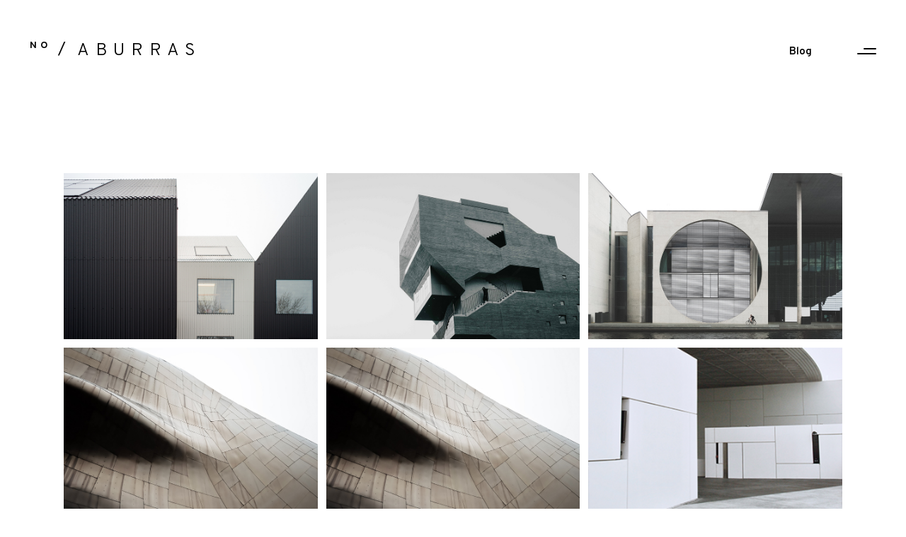

--- FILE ---
content_type: text/html; charset=UTF-8
request_url: https://www.noaburras.com/slide-from-image-bottom/
body_size: 9368
content:
<!DOCTYPE html>
<html lang="en-US">
<head>
	
		<meta charset="UTF-8"/>
		<link rel="profile" href="https://gmpg.org/xfn/11"/>
		
				<meta name="viewport" content="width=device-width,initial-scale=1,user-scalable=yes">
		<title>Slide From Image Bottom &#8211; NO ABURRAS</title>
<meta name='robots' content='max-image-preview:large' />
<link rel='dns-prefetch' href='//fonts.googleapis.com' />
<link rel='dns-prefetch' href='//s.w.org' />
<link rel="alternate" type="application/rss+xml" title="NO ABURRAS &raquo; Feed" href="https://www.noaburras.com/feed/" />
		<script type="text/javascript">
			window._wpemojiSettings = {"baseUrl":"https:\/\/s.w.org\/images\/core\/emoji\/13.1.0\/72x72\/","ext":".png","svgUrl":"https:\/\/s.w.org\/images\/core\/emoji\/13.1.0\/svg\/","svgExt":".svg","source":{"concatemoji":"https:\/\/www.noaburras.com\/wp-includes\/js\/wp-emoji-release.min.js?ver=5.8.12"}};
			!function(e,a,t){var n,r,o,i=a.createElement("canvas"),p=i.getContext&&i.getContext("2d");function s(e,t){var a=String.fromCharCode;p.clearRect(0,0,i.width,i.height),p.fillText(a.apply(this,e),0,0);e=i.toDataURL();return p.clearRect(0,0,i.width,i.height),p.fillText(a.apply(this,t),0,0),e===i.toDataURL()}function c(e){var t=a.createElement("script");t.src=e,t.defer=t.type="text/javascript",a.getElementsByTagName("head")[0].appendChild(t)}for(o=Array("flag","emoji"),t.supports={everything:!0,everythingExceptFlag:!0},r=0;r<o.length;r++)t.supports[o[r]]=function(e){if(!p||!p.fillText)return!1;switch(p.textBaseline="top",p.font="600 32px Arial",e){case"flag":return s([127987,65039,8205,9895,65039],[127987,65039,8203,9895,65039])?!1:!s([55356,56826,55356,56819],[55356,56826,8203,55356,56819])&&!s([55356,57332,56128,56423,56128,56418,56128,56421,56128,56430,56128,56423,56128,56447],[55356,57332,8203,56128,56423,8203,56128,56418,8203,56128,56421,8203,56128,56430,8203,56128,56423,8203,56128,56447]);case"emoji":return!s([10084,65039,8205,55357,56613],[10084,65039,8203,55357,56613])}return!1}(o[r]),t.supports.everything=t.supports.everything&&t.supports[o[r]],"flag"!==o[r]&&(t.supports.everythingExceptFlag=t.supports.everythingExceptFlag&&t.supports[o[r]]);t.supports.everythingExceptFlag=t.supports.everythingExceptFlag&&!t.supports.flag,t.DOMReady=!1,t.readyCallback=function(){t.DOMReady=!0},t.supports.everything||(n=function(){t.readyCallback()},a.addEventListener?(a.addEventListener("DOMContentLoaded",n,!1),e.addEventListener("load",n,!1)):(e.attachEvent("onload",n),a.attachEvent("onreadystatechange",function(){"complete"===a.readyState&&t.readyCallback()})),(n=t.source||{}).concatemoji?c(n.concatemoji):n.wpemoji&&n.twemoji&&(c(n.twemoji),c(n.wpemoji)))}(window,document,window._wpemojiSettings);
		</script>
		<style type="text/css">
img.wp-smiley,
img.emoji {
	display: inline !important;
	border: none !important;
	box-shadow: none !important;
	height: 1em !important;
	width: 1em !important;
	margin: 0 .07em !important;
	vertical-align: -0.1em !important;
	background: none !important;
	padding: 0 !important;
}
</style>
	<link rel='stylesheet' id='contact-form-7-css'  href='https://www.noaburras.com/wp-content/plugins/contact-form-7/includes/css/styles.css?ver=5.5.6.1' type='text/css' media='all' />
<link rel='stylesheet' id='diefinnhutte-select-default-style-css'  href='https://www.noaburras.com/wp-content/themes/diefinnhutte/style.css?ver=5.8.12' type='text/css' media='all' />
<link rel='stylesheet' id='diefinnhutte-select-modules-css'  href='https://www.noaburras.com/wp-content/themes/diefinnhutte/assets/css/modules.min.css?ver=5.8.12' type='text/css' media='all' />
<style id='diefinnhutte-select-modules-inline-css' type='text/css'>
.page-id-2888 .qodef-content .qodef-content-inner > .qodef-container > .qodef-container-inner, .page-id-2888 .qodef-content .qodef-content-inner > .qodef-full-width > .qodef-full-width-inner { padding: 0 0;}@media only screen and (max-width: 1024px) {.page-id-2888 .qodef-content .qodef-content-inner > .qodef-container > .qodef-container-inner, .page-id-2888 .qodef-content .qodef-content-inner > .qodef-full-width > .qodef-full-width-inner { padding: 0 0;}}.page-id-2888 .qodef-content .qodef-content-inner > .qodef-container > .qodef-container-inner, .page-id-2888 .qodef-content .qodef-content-inner > .qodef-full-width > .qodef-full-width-inner { padding: 0 0;}@media only screen and (max-width: 1024px) {.page-id-2888 .qodef-content .qodef-content-inner > .qodef-container > .qodef-container-inner, .page-id-2888 .qodef-content .qodef-content-inner > .qodef-full-width > .qodef-full-width-inner { padding: 0 0;}}
</style>
<link rel='stylesheet' id='qodef-dripicons-css'  href='https://www.noaburras.com/wp-content/themes/diefinnhutte/framework/lib/icons-pack/dripicons/dripicons.css?ver=5.8.12' type='text/css' media='all' />
<link rel='stylesheet' id='qodef-font_elegant-css'  href='https://www.noaburras.com/wp-content/themes/diefinnhutte/framework/lib/icons-pack/elegant-icons/style.min.css?ver=5.8.12' type='text/css' media='all' />
<link rel='stylesheet' id='qodef-font_awesome-css'  href='https://www.noaburras.com/wp-content/themes/diefinnhutte/framework/lib/icons-pack/font-awesome/css/fontawesome-all.min.css?ver=5.8.12' type='text/css' media='all' />
<link rel='stylesheet' id='qodef-ion_icons-css'  href='https://www.noaburras.com/wp-content/themes/diefinnhutte/framework/lib/icons-pack/ion-icons/css/ionicons.min.css?ver=5.8.12' type='text/css' media='all' />
<link rel='stylesheet' id='qodef-linea_icons-css'  href='https://www.noaburras.com/wp-content/themes/diefinnhutte/framework/lib/icons-pack/linea-icons/style.css?ver=5.8.12' type='text/css' media='all' />
<link rel='stylesheet' id='qodef-linear_icons-css'  href='https://www.noaburras.com/wp-content/themes/diefinnhutte/framework/lib/icons-pack/linear-icons/style.css?ver=5.8.12' type='text/css' media='all' />
<link rel='stylesheet' id='qodef-simple_line_icons-css'  href='https://www.noaburras.com/wp-content/themes/diefinnhutte/framework/lib/icons-pack/simple-line-icons/simple-line-icons.css?ver=5.8.12' type='text/css' media='all' />
<link rel='stylesheet' id='mediaelement-css'  href='https://www.noaburras.com/wp-includes/js/mediaelement/mediaelementplayer-legacy.min.css?ver=4.2.16' type='text/css' media='all' />
<link rel='stylesheet' id='wp-mediaelement-css'  href='https://www.noaburras.com/wp-includes/js/mediaelement/wp-mediaelement.min.css?ver=5.8.12' type='text/css' media='all' />
<link rel='stylesheet' id='diefinnhutte-select-style-dynamic-css'  href='https://www.noaburras.com/wp-content/themes/diefinnhutte/assets/css/style_dynamic.css?ver=1629448763' type='text/css' media='all' />
<link rel='stylesheet' id='diefinnhutte-select-modules-responsive-css'  href='https://www.noaburras.com/wp-content/themes/diefinnhutte/assets/css/modules-responsive.min.css?ver=5.8.12' type='text/css' media='all' />
<link rel='stylesheet' id='diefinnhutte-select-style-dynamic-responsive-css'  href='https://www.noaburras.com/wp-content/themes/diefinnhutte/assets/css/style_dynamic_responsive.css?ver=1629448763' type='text/css' media='all' />
<link rel='stylesheet' id='diefinnhutte-select-google-fonts-css'  href='https://fonts.googleapis.com/css?family=Overpass%3A100%2C200%2C300%2C400%2C600%2C700%2C800%7COswald%3A100%2C200%2C300%2C400%2C600%2C700%2C800&#038;subset=latin-ext&#038;ver=1.0.0' type='text/css' media='all' />
<link rel='stylesheet' id='diefinnhutte-core-dashboard-style-css'  href='https://www.noaburras.com/wp-content/plugins/diefinnhutte-core/core-dashboard/assets/css/core-dashboard.min.css?ver=5.8.12' type='text/css' media='all' />
<link rel='stylesheet' id='js_composer_front-css'  href='https://www.noaburras.com/wp-content/plugins/js_composer/assets/css/js_composer.min.css?ver=6.6.0' type='text/css' media='all' />
<script type='text/javascript' src='https://www.noaburras.com/wp-includes/js/jquery/jquery.min.js?ver=3.6.0' id='jquery-core-js'></script>
<script type='text/javascript' src='https://www.noaburras.com/wp-includes/js/jquery/jquery-migrate.min.js?ver=3.3.2' id='jquery-migrate-js'></script>
<link rel="https://api.w.org/" href="https://www.noaburras.com/wp-json/" /><link rel="alternate" type="application/json" href="https://www.noaburras.com/wp-json/wp/v2/pages/2888" /><link rel="EditURI" type="application/rsd+xml" title="RSD" href="https://www.noaburras.com/xmlrpc.php?rsd" />
<link rel="wlwmanifest" type="application/wlwmanifest+xml" href="https://www.noaburras.com/wp-includes/wlwmanifest.xml" /> 
<meta name="generator" content="WordPress 5.8.12" />
<link rel="canonical" href="https://www.noaburras.com/slide-from-image-bottom/" />
<link rel='shortlink' href='https://www.noaburras.com/?p=2888' />
<link rel="alternate" type="application/json+oembed" href="https://www.noaburras.com/wp-json/oembed/1.0/embed?url=https%3A%2F%2Fwww.noaburras.com%2Fslide-from-image-bottom%2F" />
<link rel="alternate" type="text/xml+oembed" href="https://www.noaburras.com/wp-json/oembed/1.0/embed?url=https%3A%2F%2Fwww.noaburras.com%2Fslide-from-image-bottom%2F&#038;format=xml" />
<meta name="generator" content="Powered by WPBakery Page Builder - drag and drop page builder for WordPress."/>
		<style type="text/css" id="wp-custom-css">
			.qodef-post-info-bottom-left {
    display: none !important;
}		</style>
		<style type="text/css" data-type="vc_shortcodes-custom-css">.vc_custom_1544451582529{padding-top: 100px !important;padding-bottom: 100px !important;}</style><noscript><style> .wpb_animate_when_almost_visible { opacity: 1; }</style></noscript></head>
<body class="page-template page-template-full-width page-template-full-width-php page page-id-2888 diefinnhutte-core-1.3 diefinnhutte-ver-1.8 qodef-grid-1200 qodef-empty-google-api qodef-wide-dropdown-menu-content-in-grid qodef-dark-header qodef-sticky-header-on-scroll-down-up qodef-dropdown-animate-height qodef-header-standard qodef-menu-area-shadow-disable qodef-menu-area-in-grid-shadow-disable qodef-menu-area-border-disable qodef-menu-area-in-grid-border-disable qodef-logo-area-border-disable qodef-logo-area-in-grid-border-disable qodef-header-vertical-shadow-disable qodef-header-vertical-border-disable qodef-side-menu-slide-from-right qodef-default-mobile-header qodef-sticky-up-mobile-header qodef-fullscreen-search qodef-search-fade wpb-js-composer js-comp-ver-6.6.0 vc_responsive" itemscope itemtype="//schema.org/WebPage">
	<section class="qodef-side-menu">
    <div class="qodef-side-area-inner">
        <a class="qodef-close-side-menu qodef-close-side-menu-predefined" href="#">
            <span class="qodef-hm-lines"><span class="qodef-hm-line qodef-line-1"></span><span class="qodef-hm-line qodef-line-2"></span></span>        </a>
        <div id="text-6" class="widget qodef-sidearea widget_text">			<div class="textwidget"><p style="font-weight: 400; color: #bcbcbc;">Walking <em>El Camino</em>&#8230; a life changing experience? a &#8220;bit&#8221; of exercise? detox times?&#8230; let&#8217;s take it all!</p>
</div>
		</div><div class="widget qodef-separator-widget"><div class="qodef-separator-holder clearfix  qodef-separator-center qodef-separator-normal">
	<div class="qodef-separator" style="border-style: solid;margin-top: 4px"></div>
</div>
</div>    </div>
    <div class="qodef-side-area-bottom">
		<div id="text-7" class="widget qodef-sidearea-bottom widget_text">			<div class="textwidget"><p>Made with love. 4e+1d</p>
</div>
		</div>    </div>
</section>
    <div class="qodef-wrapper">
        <div class="qodef-wrapper-inner">
            
<div class="qodef-fullscreen-search-holder">
	<a class="qodef-search-close qodef-search-close-predefined" href="javascript:void(0)">
		<span class="qodef-hm-lines"><span class="qodef-hm-line qodef-line-1"></span><span class="qodef-hm-line qodef-line-2"></span></span>	</a>
	<div class="qodef-fullscreen-search-table">
		<div class="qodef-fullscreen-search-cell">
			<div class="qodef-fullscreen-search-inner">
				<form action="https://www.noaburras.com/" class="qodef-fullscreen-search-form" method="get">
					<div class="qodef-form-holder">
						<div class="qodef-form-holder-inner">
							<div class="qodef-field-holder">
								<input type="text" placeholder="Search for..." name="s" class="qodef-search-field" autocomplete="off" required />
							</div>
							<button type="submit" class="qodef-search-submit qodef-search-submit-predefined">
								<span aria-hidden="true" class="qodef-icon-font-elegant arrow_right " ></span>							</button>
							<div class="qodef-line"></div>
						</div>
					</div>
				</form>
			</div>
		</div>
	</div>
</div>
<header class="qodef-page-header">
		
				
	<div class="qodef-menu-area qodef-menu-right">
				
						
			<div class="qodef-vertical-align-containers">
				<div class="qodef-position-left"><!--
				 --><div class="qodef-position-left-inner">
						

    <div class="qodef-logo-wrapper qodef-text-logo">
        <a itemprop="url" href="https://www.noaburras.com/">
                            <span class="qodef-text-logo-left-wrap">
                    <span class="qodef-text-logo-left" >
                    NO                    </span>
                </span>
                                        <span class="qodef-text-logo-limiter"></span>
                                        <span class="qodef-text-logo-right-wrap">
                    <span class="qodef-text-logo-right" >
                    ABURRAS                    </span>
                </span>
                    </a>
    </div>
											</div>
				</div>
								<div class="qodef-position-right"><!--
				 --><div class="qodef-position-right-inner">
														
	<nav class="qodef-main-menu qodef-drop-down qodef-default-nav">
		<ul id="menu-noaburras-main" class="clearfix"><li id="nav-menu-item-5697" class="menu-item menu-item-type-post_type menu-item-object-page  narrow"><a href="https://www.noaburras.com/blog/" class=""><span class="item_outer"><span class="item_text">Blog</span></span></a></li>
</ul>	</nav>

												
            <a class="qodef-side-menu-button-opener qodef-icon-has-hover qodef-side-menu-button-opener-predefined"  href="javascript:void(0)" style="color: #000000;;margin: 0 0 0 44px">
                                <span class="qodef-side-menu-icon">
                    <span class="qodef-hm-lines"><span class="qodef-hm-line qodef-line-1"></span><span class="qodef-hm-line qodef-line-2"></span></span>                </span>
            </a>
        					</div>
				</div>
			</div>
			
			</div>
			
		
	
<div class="qodef-sticky-header">
        <div class="qodef-sticky-holder qodef-menu-right">
                    <div class="qodef-vertical-align-containers">
                <div class="qodef-position-left"><!--
                 --><div class="qodef-position-left-inner">
                        

    <div class="qodef-logo-wrapper qodef-text-logo">
        <a itemprop="url" href="https://www.noaburras.com/">
                            <span class="qodef-text-logo-left-wrap">
                    <span class="qodef-text-logo-left" >
                    NO                    </span>
                </span>
                                        <span class="qodef-text-logo-limiter"></span>
                                        <span class="qodef-text-logo-right-wrap">
                    <span class="qodef-text-logo-right" >
                    ABURRAS                    </span>
                </span>
                    </a>
    </div>
                                            </div>
                </div>
                                <div class="qodef-position-right"><!--
                 --><div class="qodef-position-right-inner">
                                                    
<nav class="qodef-main-menu qodef-drop-down qodef-sticky-nav">
    <ul id="menu-noaburras-main-1" class="clearfix"><li id="sticky-nav-menu-item-5697" class="menu-item menu-item-type-post_type menu-item-object-page  narrow"><a href="https://www.noaburras.com/blog/" class=""><span class="item_outer"><span class="item_text">Blog</span><span class="plus"></span></span></a></li>
</ul></nav>

                                                
            <a class="qodef-side-menu-button-opener qodef-icon-has-hover qodef-side-menu-button-opener-predefined"  href="javascript:void(0)" style="margin: 0 0 0 44px">
                                <span class="qodef-side-menu-icon">
                    <span class="qodef-hm-lines"><span class="qodef-hm-line qodef-line-1"></span><span class="qodef-hm-line qodef-line-2"></span></span>                </span>
            </a>
                            </div>
                </div>
            </div>
                </div>
	</div>

	
	</header>


<header class="qodef-mobile-header">
		
	<div class="qodef-mobile-header-inner">
		<div class="qodef-mobile-header-holder">
			<div class="qodef-grid">
				<div class="qodef-vertical-align-containers">
					<div class="qodef-vertical-align-containers">
						<div class="qodef-position-left"><!--
						 --><div class="qodef-position-left-inner">
								
    <div class="qodef-mobile-logo-wrapper qodef-text-logo">
        <a itemprop="url" href="https://www.noaburras.com/">
	                        <span class="qodef-text-logo-left" >
                N                </span>
	        	                        <span class="qodef-text-logo-right" >
                A                </span>
	                </a>
    </div>

							</div>
						</div>
						<div class="qodef-position-right"><!--
						 --><div class="qodef-position-right-inner">
																									<div class="qodef-mobile-menu-opener qodef-mobile-menu-opener-predefined">
										<a href="javascript:void(0)">
																						<span class="qodef-mobile-menu-icon">
												<span class="qodef-hm-lines"><span class="qodef-hm-line qodef-line-1"></span><span class="qodef-hm-line qodef-line-2"></span></span>											</span>
										</a>
									</div>
															</div>
						</div>
					</div>
				</div>
			</div>
		</div>
		
    <nav class="qodef-mobile-nav" role="navigation" aria-label="Mobile Menu">
        <div class="qodef-grid">
			<ul id="menu-noaburras-main-2" class=""><li id="mobile-menu-item-5697" class="menu-item menu-item-type-post_type menu-item-object-page "><a href="https://www.noaburras.com/blog/" class=""><span>Blog</span></a></li>
</ul>        </div>
    </nav>

	</div>
	
	</header>

			<a id='qodef-back-to-top' href='#'>
                <span class="qodef-text-stack">
                     <span>top</span>
                </span>
			</a>
			        
            <div class="qodef-content" >
                <div class="qodef-content-inner">
<div class="qodef-full-width">
    	<div class="qodef-full-width-inner">
        					<div class="qodef-grid-row">
				<div class="qodef-page-content-holder qodef-grid-col-12">
					<div class="qodef-row-grid-section-wrapper "  ><div class="qodef-row-grid-section"><div class="vc_row wpb_row vc_row-fluid vc_custom_1544451582529" ><div class="wpb_column vc_column_container vc_col-sm-12"><div class="vc_column-inner"><div class="wpb_wrapper"><div class="qodef-portfolio-list-holder qodef-grid-list qodef-disable-bottom-space qodef-pl-gallery qodef-three-columns qodef-small-space qodef-pl-gallery-slide-from-image-bottom    qodef-pl-pag-no-pagination      "  data-type=gallery data-number-of-columns=three data-space-between-items=small data-number-of-items=-1 data-image-proportions=full data-enable-fixed-proportions=no data-enable-image-shadow=no data-tag=simple data-orderby=date data-order=ASC data-item-style=gallery-slide-from-image-bottom data-enable-title=yes data-title-tag=h4 data-enable-category=yes data-enable-count-images=yes data-enable-excerpt=no data-excerpt-length=20 data-enable-link=no data-enable-additional-info=no data-pagination-type=no-pagination data-filter=no data-filter-count=no data-filter-order-by=name data-enable-article-animation=no data-portfolio-slider-on=no data-enable-fullheight=no data-enable-loop=yes data-enable-mousewheel-scroll=no data-enable-autoplay=yes data-slider-speed=5000 data-slider-speed-animation=600 data-enable-navigation=yes data-enable-pagination=yes data-item-style-justified=standard-shader data-max-num-pages=0 data-next-page=2>
		<div class="qodef-pl-inner qodef-outer-space  clearfix">
		<article class="qodef-pl-item qodef-item-space  post-2850 portfolio-item type-portfolio-item status-publish has-post-thumbnail hentry portfolio-category-3d-models portfolio-tag-simple qodef-pi-small-1998"  data-item-class="qodef-pi-small-1998">
	<div class="qodef-pl-item-inner">
		<div class="qodef-pli-image">
	<img width="800" height="525" src="https://www.noaburras.com/wp-content/uploads/2018/12/port-list-img-1.jpg" class="attachment-full size-full wp-post-image" alt="s" loading="lazy" srcset="https://www.noaburras.com/wp-content/uploads/2018/12/port-list-img-1.jpg 800w, https://www.noaburras.com/wp-content/uploads/2018/12/port-list-img-1-300x197.jpg 300w, https://www.noaburras.com/wp-content/uploads/2018/12/port-list-img-1-768x504.jpg 768w" sizes="(max-width: 800px) 100vw, 800px" />    </div>
<div class="qodef-pli-text-holder">
	<div class="qodef-pli-text-wrapper">
		<div class="qodef-pli-text">
				<h4 itemprop="name" class="qodef-pli-title entry-title" >
		<span>Modern Concept</span>
	</h4>
			
					<div class="qodef-pli-category-holder">
							<a itemprop="url" class="qodef-pli-category" href="https://www.noaburras.com/portfolio-category/3d-models/">3D Models</a>
					</div>
	
						
			
					</div>
	</div>
</div>
		<a itemprop="url" class="qodef-pli-link qodef-block-drag-link" href="https://www.noaburras.com/portfolio-item/modern-concept/" target="_self"></a>
	</div>
</article><article class="qodef-pl-item qodef-item-space  post-2851 portfolio-item type-portfolio-item status-publish has-post-thumbnail hentry portfolio-category-architect portfolio-tag-simple qodef-pi-small-6222"  data-item-class="qodef-pi-small-6222">
	<div class="qodef-pl-item-inner">
		<div class="qodef-pli-image">
	<img width="800" height="525" src="https://www.noaburras.com/wp-content/uploads/2018/12/port-list-img-2.jpg" class="attachment-full size-full wp-post-image" alt="d" loading="lazy" srcset="https://www.noaburras.com/wp-content/uploads/2018/12/port-list-img-2.jpg 800w, https://www.noaburras.com/wp-content/uploads/2018/12/port-list-img-2-300x197.jpg 300w, https://www.noaburras.com/wp-content/uploads/2018/12/port-list-img-2-768x504.jpg 768w" sizes="(max-width: 800px) 100vw, 800px" />    </div>
<div class="qodef-pli-text-holder">
	<div class="qodef-pli-text-wrapper">
		<div class="qodef-pli-text">
				<h4 itemprop="name" class="qodef-pli-title entry-title" >
		<span>Brutalisam</span>
	</h4>
			
					<div class="qodef-pli-category-holder">
							<a itemprop="url" class="qodef-pli-category" href="https://www.noaburras.com/portfolio-category/architect/">Architect</a>
					</div>
	
						
			
					</div>
	</div>
</div>
		<a itemprop="url" class="qodef-pli-link qodef-block-drag-link" href="https://www.noaburras.com/portfolio-item/brutalisam/" target="_self"></a>
	</div>
</article><article class="qodef-pl-item qodef-item-space  post-2852 portfolio-item type-portfolio-item status-publish has-post-thumbnail hentry portfolio-category-landscape portfolio-tag-simple qodef-pi-small-7705"  data-item-class="qodef-pi-small-7705">
	<div class="qodef-pl-item-inner">
		<div class="qodef-pli-image">
	<img width="800" height="525" src="https://www.noaburras.com/wp-content/uploads/2018/12/port-list-img-3.jpg" class="attachment-full size-full wp-post-image" alt="f" loading="lazy" srcset="https://www.noaburras.com/wp-content/uploads/2018/12/port-list-img-3.jpg 800w, https://www.noaburras.com/wp-content/uploads/2018/12/port-list-img-3-300x197.jpg 300w, https://www.noaburras.com/wp-content/uploads/2018/12/port-list-img-3-768x504.jpg 768w" sizes="(max-width: 800px) 100vw, 800px" />    </div>
<div class="qodef-pli-text-holder">
	<div class="qodef-pli-text-wrapper">
		<div class="qodef-pli-text">
				<h4 itemprop="name" class="qodef-pli-title entry-title" >
		<span>Building Project</span>
	</h4>
			
					<div class="qodef-pli-category-holder">
							<a itemprop="url" class="qodef-pli-category" href="https://www.noaburras.com/portfolio-category/landscape/">Landscape</a>
					</div>
	
						
			
					</div>
	</div>
</div>
		<a itemprop="url" class="qodef-pli-link qodef-block-drag-link" href="https://www.noaburras.com/portfolio-item/building-project/" target="_self"></a>
	</div>
</article><article class="qodef-pl-item qodef-item-space  post-2871 portfolio-item type-portfolio-item status-publish has-post-thumbnail hentry portfolio-category-urban portfolio-tag-simple qodef-pi-small-3847"  data-item-class="qodef-pi-small-3847">
	<div class="qodef-pl-item-inner">
		<div class="qodef-pli-image">
	<img width="800" height="525" src="https://www.noaburras.com/wp-content/uploads/2018/12/port-list-img-4.jpg" class="attachment-full size-full wp-post-image" alt="s" loading="lazy" srcset="https://www.noaburras.com/wp-content/uploads/2018/12/port-list-img-4.jpg 800w, https://www.noaburras.com/wp-content/uploads/2018/12/port-list-img-4-300x197.jpg 300w, https://www.noaburras.com/wp-content/uploads/2018/12/port-list-img-4-768x504.jpg 768w" sizes="(max-width: 800px) 100vw, 800px" />    </div>
<div class="qodef-pli-text-holder">
	<div class="qodef-pli-text-wrapper">
		<div class="qodef-pli-text">
				<h4 itemprop="name" class="qodef-pli-title entry-title" >
		<span>Conceptual Architecture</span>
	</h4>
			
					<div class="qodef-pli-category-holder">
							<a itemprop="url" class="qodef-pli-category" href="https://www.noaburras.com/portfolio-category/urban/">Urban</a>
					</div>
	
						
			
					</div>
	</div>
</div>
		<a itemprop="url" class="qodef-pli-link qodef-block-drag-link" href="https://www.noaburras.com/portfolio-item/conceptual-architecture/" target="_self"></a>
	</div>
</article><article class="qodef-pl-item qodef-item-space  post-5194 portfolio-item type-portfolio-item status-publish has-post-thumbnail hentry portfolio-category-urban portfolio-tag-simple qodef-pi-small-2857"  data-item-class="qodef-pi-small-2857">
	<div class="qodef-pl-item-inner">
		<div class="qodef-pli-image">
	<img width="800" height="525" src="https://www.noaburras.com/wp-content/uploads/2018/12/port-list-img-4.jpg" class="attachment-full size-full wp-post-image" alt="s" loading="lazy" srcset="https://www.noaburras.com/wp-content/uploads/2018/12/port-list-img-4.jpg 800w, https://www.noaburras.com/wp-content/uploads/2018/12/port-list-img-4-300x197.jpg 300w, https://www.noaburras.com/wp-content/uploads/2018/12/port-list-img-4-768x504.jpg 768w" sizes="(max-width: 800px) 100vw, 800px" />    </div>
<div class="qodef-pli-text-holder">
	<div class="qodef-pli-text-wrapper">
		<div class="qodef-pli-text">
				<h4 itemprop="name" class="qodef-pli-title entry-title" >
		<span>Conceptual Architecture</span>
	</h4>
			
					<div class="qodef-pli-category-holder">
							<a itemprop="url" class="qodef-pli-category" href="https://www.noaburras.com/portfolio-category/urban/">Urban</a>
					</div>
	
						
			
					</div>
	</div>
</div>
		<a itemprop="url" class="qodef-pli-link qodef-block-drag-link" href="https://www.noaburras.com/portfolio-item/conceptual-architecture/" target="_self"></a>
	</div>
</article><article class="qodef-pl-item qodef-item-space  post-2872 portfolio-item type-portfolio-item status-publish has-post-thumbnail hentry portfolio-category-exterior portfolio-tag-simple qodef-pi-small-6330"  data-item-class="qodef-pi-small-6330">
	<div class="qodef-pl-item-inner">
		<div class="qodef-pli-image">
	<img width="800" height="525" src="https://www.noaburras.com/wp-content/uploads/2018/12/port-list-img-5.jpg" class="attachment-full size-full wp-post-image" alt="s" loading="lazy" srcset="https://www.noaburras.com/wp-content/uploads/2018/12/port-list-img-5.jpg 800w, https://www.noaburras.com/wp-content/uploads/2018/12/port-list-img-5-300x197.jpg 300w, https://www.noaburras.com/wp-content/uploads/2018/12/port-list-img-5-768x504.jpg 768w" sizes="(max-width: 800px) 100vw, 800px" />    </div>
<div class="qodef-pli-text-holder">
	<div class="qodef-pli-text-wrapper">
		<div class="qodef-pli-text">
				<h4 itemprop="name" class="qodef-pli-title entry-title" >
		<span>White and Clear</span>
	</h4>
			
					<div class="qodef-pli-category-holder">
							<a itemprop="url" class="qodef-pli-category" href="https://www.noaburras.com/portfolio-category/exterior/">Exterior</a>
					</div>
	
						
			
					</div>
	</div>
</div>
		<a itemprop="url" class="qodef-pli-link qodef-block-drag-link" href="https://www.noaburras.com/portfolio-item/white-and-clear/" target="_self"></a>
	</div>
</article><article class="qodef-pl-item qodef-item-space  post-2873 portfolio-item type-portfolio-item status-publish has-post-thumbnail hentry portfolio-category-design portfolio-tag-simple qodef-pi-small-7864"  data-item-class="qodef-pi-small-7864">
	<div class="qodef-pl-item-inner">
		<div class="qodef-pli-image">
	<img width="800" height="525" src="https://www.noaburras.com/wp-content/uploads/2018/12/port-list-img-6.jpg" class="attachment-full size-full wp-post-image" alt="s" loading="lazy" srcset="https://www.noaburras.com/wp-content/uploads/2018/12/port-list-img-6.jpg 800w, https://www.noaburras.com/wp-content/uploads/2018/12/port-list-img-6-300x197.jpg 300w, https://www.noaburras.com/wp-content/uploads/2018/12/port-list-img-6-768x504.jpg 768w" sizes="(max-width: 800px) 100vw, 800px" />    </div>
<div class="qodef-pli-text-holder">
	<div class="qodef-pli-text-wrapper">
		<div class="qodef-pli-text">
				<h4 itemprop="name" class="qodef-pli-title entry-title" >
		<span>Building Details</span>
	</h4>
			
					<div class="qodef-pli-category-holder">
							<a itemprop="url" class="qodef-pli-category" href="https://www.noaburras.com/portfolio-category/design/">Design</a>
					</div>
	
						
			
					</div>
	</div>
</div>
		<a itemprop="url" class="qodef-pli-link qodef-block-drag-link" href="https://www.noaburras.com/portfolio-item/building-details/" target="_self"></a>
	</div>
</article><article class="qodef-pl-item qodef-item-space  post-3726 portfolio-item type-portfolio-item status-publish has-post-thumbnail hentry portfolio-category-design portfolio-tag-simple qodef-pi-small-3358"  data-item-class="qodef-pi-small-3358">
	<div class="qodef-pl-item-inner">
		<div class="qodef-pli-image">
	<img width="800" height="525" src="https://www.noaburras.com/wp-content/uploads/2018/12/port-list-img-7.jpg" class="attachment-full size-full wp-post-image" alt="f" loading="lazy" srcset="https://www.noaburras.com/wp-content/uploads/2018/12/port-list-img-7.jpg 800w, https://www.noaburras.com/wp-content/uploads/2018/12/port-list-img-7-300x197.jpg 300w, https://www.noaburras.com/wp-content/uploads/2018/12/port-list-img-7-768x504.jpg 768w" sizes="(max-width: 800px) 100vw, 800px" />    </div>
<div class="qodef-pli-text-holder">
	<div class="qodef-pli-text-wrapper">
		<div class="qodef-pli-text">
				<h4 itemprop="name" class="qodef-pli-title entry-title" >
		<span>City Life</span>
	</h4>
			
					<div class="qodef-pli-category-holder">
							<a itemprop="url" class="qodef-pli-category" href="https://www.noaburras.com/portfolio-category/design/">Design</a>
					</div>
	
						
			
					</div>
	</div>
</div>
		<a itemprop="url" class="qodef-pli-link qodef-block-drag-link" href="https://www.noaburras.com/portfolio-item/city-life/" target="_self"></a>
	</div>
</article><article class="qodef-pl-item qodef-item-space  post-3727 portfolio-item type-portfolio-item status-publish has-post-thumbnail hentry portfolio-category-exterior portfolio-tag-simple qodef-pi-small-9162"  data-item-class="qodef-pi-small-9162">
	<div class="qodef-pl-item-inner">
		<div class="qodef-pli-image">
	<img width="800" height="525" src="https://www.noaburras.com/wp-content/uploads/2018/12/port-list-img-8.jpg" class="attachment-full size-full wp-post-image" alt="h" loading="lazy" srcset="https://www.noaburras.com/wp-content/uploads/2018/12/port-list-img-8.jpg 800w, https://www.noaburras.com/wp-content/uploads/2018/12/port-list-img-8-300x197.jpg 300w, https://www.noaburras.com/wp-content/uploads/2018/12/port-list-img-8-768x504.jpg 768w" sizes="(max-width: 800px) 100vw, 800px" />    </div>
<div class="qodef-pli-text-holder">
	<div class="qodef-pli-text-wrapper">
		<div class="qodef-pli-text">
				<h4 itemprop="name" class="qodef-pli-title entry-title" >
		<span>Pedestrian Path</span>
	</h4>
			
					<div class="qodef-pli-category-holder">
							<a itemprop="url" class="qodef-pli-category" href="https://www.noaburras.com/portfolio-category/exterior/">Exterior</a>
					</div>
	
						
			
					</div>
	</div>
</div>
		<a itemprop="url" class="qodef-pli-link qodef-block-drag-link" href="https://www.noaburras.com/portfolio-item/pedestrian-path/" target="_self"></a>
	</div>
</article><article class="qodef-pl-item qodef-item-space  post-5195 portfolio-item type-portfolio-item status-publish has-post-thumbnail hentry portfolio-category-exterior portfolio-tag-simple qodef-pi-small-8009"  data-item-class="qodef-pi-small-8009">
	<div class="qodef-pl-item-inner">
		<div class="qodef-pli-image">
	<img width="800" height="525" src="https://www.noaburras.com/wp-content/uploads/2018/12/port-list-img-8.jpg" class="attachment-full size-full wp-post-image" alt="h" loading="lazy" srcset="https://www.noaburras.com/wp-content/uploads/2018/12/port-list-img-8.jpg 800w, https://www.noaburras.com/wp-content/uploads/2018/12/port-list-img-8-300x197.jpg 300w, https://www.noaburras.com/wp-content/uploads/2018/12/port-list-img-8-768x504.jpg 768w" sizes="(max-width: 800px) 100vw, 800px" />    </div>
<div class="qodef-pli-text-holder">
	<div class="qodef-pli-text-wrapper">
		<div class="qodef-pli-text">
				<h4 itemprop="name" class="qodef-pli-title entry-title" >
		<span>Pedestrian Path</span>
	</h4>
			
					<div class="qodef-pli-category-holder">
							<a itemprop="url" class="qodef-pli-category" href="https://www.noaburras.com/portfolio-category/exterior/">Exterior</a>
					</div>
	
						
			
					</div>
	</div>
</div>
		<a itemprop="url" class="qodef-pli-link qodef-block-drag-link" href="https://www.noaburras.com/portfolio-item/pedestrian-path/" target="_self"></a>
	</div>
</article><article class="qodef-pl-item qodef-item-space  post-3728 portfolio-item type-portfolio-item status-publish has-post-thumbnail hentry portfolio-category-urban portfolio-tag-simple qodef-pi-small-3687"  data-item-class="qodef-pi-small-3687">
	<div class="qodef-pl-item-inner">
		<div class="qodef-pli-image">
	<img width="800" height="525" src="https://www.noaburras.com/wp-content/uploads/2018/12/port-list-img-9.jpg" class="attachment-full size-full wp-post-image" alt="g" loading="lazy" srcset="https://www.noaburras.com/wp-content/uploads/2018/12/port-list-img-9.jpg 800w, https://www.noaburras.com/wp-content/uploads/2018/12/port-list-img-9-300x197.jpg 300w, https://www.noaburras.com/wp-content/uploads/2018/12/port-list-img-9-768x504.jpg 768w" sizes="(max-width: 800px) 100vw, 800px" />    </div>
<div class="qodef-pli-text-holder">
	<div class="qodef-pli-text-wrapper">
		<div class="qodef-pli-text">
				<h4 itemprop="name" class="qodef-pli-title entry-title" >
		<span>White Environment</span>
	</h4>
			
					<div class="qodef-pli-category-holder">
							<a itemprop="url" class="qodef-pli-category" href="https://www.noaburras.com/portfolio-category/urban/">Urban</a>
					</div>
	
						
			
					</div>
	</div>
</div>
		<a itemprop="url" class="qodef-pli-link qodef-block-drag-link" href="https://www.noaburras.com/portfolio-item/white-environment/" target="_self"></a>
	</div>
</article><article class="qodef-pl-item qodef-item-space  post-3740 portfolio-item type-portfolio-item status-publish has-post-thumbnail hentry portfolio-category-landscape portfolio-tag-simple qodef-pi-small-4571"  data-item-class="qodef-pi-small-4571">
	<div class="qodef-pl-item-inner">
		<div class="qodef-pli-image">
	<img width="800" height="525" src="https://www.noaburras.com/wp-content/uploads/2018/12/port-list-img-14.jpg" class="attachment-full size-full wp-post-image" alt="f" loading="lazy" srcset="https://www.noaburras.com/wp-content/uploads/2018/12/port-list-img-14.jpg 800w, https://www.noaburras.com/wp-content/uploads/2018/12/port-list-img-14-300x197.jpg 300w, https://www.noaburras.com/wp-content/uploads/2018/12/port-list-img-14-768x504.jpg 768w" sizes="(max-width: 800px) 100vw, 800px" />    </div>
<div class="qodef-pli-text-holder">
	<div class="qodef-pli-text-wrapper">
		<div class="qodef-pli-text">
				<h4 itemprop="name" class="qodef-pli-title entry-title" >
		<span>Waiting Room</span>
	</h4>
			
					<div class="qodef-pli-category-holder">
							<a itemprop="url" class="qodef-pli-category" href="https://www.noaburras.com/portfolio-category/landscape/">Landscape</a>
					</div>
	
						
			
					</div>
	</div>
</div>
		<a itemprop="url" class="qodef-pli-link qodef-block-drag-link" href="https://www.noaburras.com/portfolio-item/waiting-room/" target="_self"></a>
	</div>
</article><article class="qodef-pl-item qodef-item-space  post-3741 portfolio-item type-portfolio-item status-publish has-post-thumbnail hentry portfolio-category-architect portfolio-tag-simple qodef-pi-small-2330"  data-item-class="qodef-pi-small-2330">
	<div class="qodef-pl-item-inner">
		<div class="qodef-pli-image">
	<img width="800" height="525" src="https://www.noaburras.com/wp-content/uploads/2018/12/port-list-img-11.jpg" class="attachment-full size-full wp-post-image" alt="F" loading="lazy" srcset="https://www.noaburras.com/wp-content/uploads/2018/12/port-list-img-11.jpg 800w, https://www.noaburras.com/wp-content/uploads/2018/12/port-list-img-11-300x197.jpg 300w, https://www.noaburras.com/wp-content/uploads/2018/12/port-list-img-11-768x504.jpg 768w" sizes="(max-width: 800px) 100vw, 800px" />    </div>
<div class="qodef-pli-text-holder">
	<div class="qodef-pli-text-wrapper">
		<div class="qodef-pli-text">
				<h4 itemprop="name" class="qodef-pli-title entry-title" >
		<span>Huge Hall</span>
	</h4>
			
					<div class="qodef-pli-category-holder">
							<a itemprop="url" class="qodef-pli-category" href="https://www.noaburras.com/portfolio-category/architect/">Architect</a>
					</div>
	
						
			
					</div>
	</div>
</div>
		<a itemprop="url" class="qodef-pli-link qodef-block-drag-link" href="https://www.noaburras.com/portfolio-item/huge-hall/" target="_self"></a>
	</div>
</article><article class="qodef-pl-item qodef-item-space  post-3742 portfolio-item type-portfolio-item status-publish has-post-thumbnail hentry portfolio-category-3d-models portfolio-tag-simple qodef-pi-small-7544"  data-item-class="qodef-pi-small-7544">
	<div class="qodef-pl-item-inner">
		<div class="qodef-pli-image">
	<img width="800" height="525" src="https://www.noaburras.com/wp-content/uploads/2018/12/port-list-img-12.jpg" class="attachment-full size-full wp-post-image" alt="f" loading="lazy" srcset="https://www.noaburras.com/wp-content/uploads/2018/12/port-list-img-12.jpg 800w, https://www.noaburras.com/wp-content/uploads/2018/12/port-list-img-12-300x197.jpg 300w, https://www.noaburras.com/wp-content/uploads/2018/12/port-list-img-12-768x504.jpg 768w" sizes="(max-width: 800px) 100vw, 800px" />    </div>
<div class="qodef-pli-text-holder">
	<div class="qodef-pli-text-wrapper">
		<div class="qodef-pli-text">
				<h4 itemprop="name" class="qodef-pli-title entry-title" >
		<span>Window Building</span>
	</h4>
			
					<div class="qodef-pli-category-holder">
							<a itemprop="url" class="qodef-pli-category" href="https://www.noaburras.com/portfolio-category/3d-models/">3D Models</a>
					</div>
	
						
			
					</div>
	</div>
</div>
		<a itemprop="url" class="qodef-pli-link qodef-block-drag-link" href="https://www.noaburras.com/portfolio-item/window-building/" target="_self"></a>
	</div>
</article><article class="qodef-pl-item qodef-item-space  post-3756 portfolio-item type-portfolio-item status-publish has-post-thumbnail hentry portfolio-category-3d-models portfolio-tag-simple qodef-pi-small-5294"  data-item-class="qodef-pi-small-5294">
	<div class="qodef-pl-item-inner">
		<div class="qodef-pli-image">
	<img width="800" height="525" src="https://www.noaburras.com/wp-content/uploads/2018/12/port-list-img-13.jpg" class="attachment-full size-full wp-post-image" alt="F" loading="lazy" srcset="https://www.noaburras.com/wp-content/uploads/2018/12/port-list-img-13.jpg 800w, https://www.noaburras.com/wp-content/uploads/2018/12/port-list-img-13-300x197.jpg 300w, https://www.noaburras.com/wp-content/uploads/2018/12/port-list-img-13-768x504.jpg 768w" sizes="(max-width: 800px) 100vw, 800px" />    </div>
<div class="qodef-pli-text-holder">
	<div class="qodef-pli-text-wrapper">
		<div class="qodef-pli-text">
				<h4 itemprop="name" class="qodef-pli-title entry-title" >
		<span>White Hall</span>
	</h4>
			
					<div class="qodef-pli-category-holder">
							<a itemprop="url" class="qodef-pli-category" href="https://www.noaburras.com/portfolio-category/3d-models/">3D Models</a>
					</div>
	
						
			
					</div>
	</div>
</div>
		<a itemprop="url" class="qodef-pli-link qodef-block-drag-link" href="https://www.noaburras.com/portfolio-item/white-hall/" target="_self"></a>
	</div>
</article><article class="qodef-pl-item qodef-item-space  post-3765 portfolio-item type-portfolio-item status-publish has-post-thumbnail hentry portfolio-category-architect portfolio-tag-simple qodef-pi-small-6156"  data-item-class="qodef-pi-small-6156">
	<div class="qodef-pl-item-inner">
		<div class="qodef-pli-image">
	<img width="800" height="525" src="https://www.noaburras.com/wp-content/uploads/2018/12/port-list-img-15.jpg" class="attachment-full size-full wp-post-image" alt="d" loading="lazy" srcset="https://www.noaburras.com/wp-content/uploads/2018/12/port-list-img-15.jpg 800w, https://www.noaburras.com/wp-content/uploads/2018/12/port-list-img-15-300x197.jpg 300w, https://www.noaburras.com/wp-content/uploads/2018/12/port-list-img-15-768x504.jpg 768w" sizes="(max-width: 800px) 100vw, 800px" />    </div>
<div class="qodef-pli-text-holder">
	<div class="qodef-pli-text-wrapper">
		<div class="qodef-pli-text">
				<h4 itemprop="name" class="qodef-pli-title entry-title" >
		<span>Gray Building</span>
	</h4>
			
					<div class="qodef-pli-category-holder">
							<a itemprop="url" class="qodef-pli-category" href="https://www.noaburras.com/portfolio-category/architect/">Architect</a>
					</div>
	
						
			
					</div>
	</div>
</div>
		<a itemprop="url" class="qodef-pli-link qodef-block-drag-link" href="https://www.noaburras.com/portfolio-item/gray-building/" target="_self"></a>
	</div>
</article><article class="qodef-pl-item qodef-item-space  post-3766 portfolio-item type-portfolio-item status-publish has-post-thumbnail hentry portfolio-category-3d-models portfolio-tag-simple qodef-pi-small-3149"  data-item-class="qodef-pi-small-3149">
	<div class="qodef-pl-item-inner">
		<div class="qodef-pli-image">
	<img width="800" height="525" src="https://www.noaburras.com/wp-content/uploads/2018/12/port-list-img-16.jpg" class="attachment-full size-full wp-post-image" alt="d" loading="lazy" srcset="https://www.noaburras.com/wp-content/uploads/2018/12/port-list-img-16.jpg 800w, https://www.noaburras.com/wp-content/uploads/2018/12/port-list-img-16-300x197.jpg 300w, https://www.noaburras.com/wp-content/uploads/2018/12/port-list-img-16-768x504.jpg 768w" sizes="(max-width: 800px) 100vw, 800px" />    </div>
<div class="qodef-pli-text-holder">
	<div class="qodef-pli-text-wrapper">
		<div class="qodef-pli-text">
				<h4 itemprop="name" class="qodef-pli-title entry-title" >
		<span>Modern Architecture</span>
	</h4>
			
					<div class="qodef-pli-category-holder">
							<a itemprop="url" class="qodef-pli-category" href="https://www.noaburras.com/portfolio-category/3d-models/">3D Models</a>
					</div>
	
						
			
					</div>
	</div>
</div>
		<a itemprop="url" class="qodef-pli-link qodef-block-drag-link" href="https://www.noaburras.com/portfolio-item/modern-architecture-2/" target="_self"></a>
	</div>
</article><article class="qodef-pl-item qodef-item-space  post-5196 portfolio-item type-portfolio-item status-publish has-post-thumbnail hentry portfolio-category-3d-models portfolio-tag-simple qodef-pi-small-3499"  data-item-class="qodef-pi-small-3499">
	<div class="qodef-pl-item-inner">
		<div class="qodef-pli-image">
	<img width="800" height="525" src="https://www.noaburras.com/wp-content/uploads/2018/12/port-list-img-16.jpg" class="attachment-full size-full wp-post-image" alt="d" loading="lazy" srcset="https://www.noaburras.com/wp-content/uploads/2018/12/port-list-img-16.jpg 800w, https://www.noaburras.com/wp-content/uploads/2018/12/port-list-img-16-300x197.jpg 300w, https://www.noaburras.com/wp-content/uploads/2018/12/port-list-img-16-768x504.jpg 768w" sizes="(max-width: 800px) 100vw, 800px" />    </div>
<div class="qodef-pli-text-holder">
	<div class="qodef-pli-text-wrapper">
		<div class="qodef-pli-text">
				<h4 itemprop="name" class="qodef-pli-title entry-title" >
		<span>Modern Architecture</span>
	</h4>
			
					<div class="qodef-pli-category-holder">
							<a itemprop="url" class="qodef-pli-category" href="https://www.noaburras.com/portfolio-category/3d-models/">3D Models</a>
					</div>
	
						
			
					</div>
	</div>
</div>
		<a itemprop="url" class="qodef-pli-link qodef-block-drag-link" href="https://www.noaburras.com/portfolio-item/modern-architecture-2/" target="_self"></a>
	</div>
</article>	</div>
	
	</div></div></div></div></div></div></div>
				</div>
							</div>
		        	</div>

    </div>

</div> <!-- close div.content_inner -->
	</div>  <!-- close div.content -->
					<footer class="qodef-page-footer ">
				<div class="qodef-footer-top-holder">
    <div class="qodef-footer-top-inner qodef-grid">
        <div class="qodef-grid-row qodef-footer-top-alignment-left">
                            <div class="qodef-column-content qodef-grid-col-3">
                    <div id="text-2" class="widget qodef-footer-column-1 widget_text">			<div class="textwidget"><h3 style="margin: 0 0 14px 0;">This is us</h3>
<p style="margin: 0 0 -20px;">Nick &#038; Meme. Eyes and mind open to the world. <em>Pura vida</em> for many years now and many more to come.</p>
</div>
		</div><div class="widget qodef-button-widget"><a itemprop="url" href="https://www.noaburras.com/about-us/" target="_self"  class="qodef-btn qodef-btn-small qodef-btn-simple qodef-btn-custom-hover-color qodef-btn-underlined"  >
	    <span class="qodef-btn-text">Read More</span>
    </a></div>                </div>
                            <div class="qodef-column-content qodef-grid-col-3">
                    <div class="widget qodef-blog-list-widget" ><div class="qodef-widget-title-holder"><h5 class="qodef-widget-title">Stories</h5></div><div class="qodef-blog-list-holder qodef-grid-list qodef-disable-bottom-space qodef-bl-minimal qodef-one-columns qodef-normal-space qodef-bl-pag-no-pagination"  data-type=minimal data-number-of-posts=2 data-number-of-columns=one data-space-between-items=normal data-orderby=date data-order=DESC data-image-size=thumbnail data-title-tag=h6 data-excerpt-length=19 data-post-info-section=yes data-post-info-image=yes data-post-info-author=no data-post-info-date=yes data-post-info-category=no data-post-info-comments=no data-post-info-like=no data-post-info-share=no data-pagination-type=no-pagination data-max-num-pages=11 data-next-page=2>
	<div class="qodef-bl-wrapper qodef-outer-space">
		<ul class="qodef-blog-list">
			<li class="qodef-bl-item qodef-item-space clearfix">
	<div class="qodef-bli-inner">
		<div class="qodef-bli-content">
			<div itemprop="dateCreated" class="qodef-post-info-date entry-date published updated">
            <a itemprop="url" href="https://www.noaburras.com/2021/09/">
    
        17 September, 2021        </a>
    <meta itemprop="interactionCount" content="UserComments: 0"/>
</div>			
<h6 itemprop="name" class="entry-title qodef-post-title" >
            <a itemprop="url" href="https://www.noaburras.com/un-dia-de-surrealismo/" title="Un día de surrealismo">
            Un día de surrealismo            </a>
    </h6>		</div>
	</div>
</li><li class="qodef-bl-item qodef-item-space clearfix">
	<div class="qodef-bli-inner">
		<div class="qodef-bli-content">
			<div itemprop="dateCreated" class="qodef-post-info-date entry-date published updated">
            <a itemprop="url" href="https://www.noaburras.com/2021/09/">
    
        16 September, 2021        </a>
    <meta itemprop="interactionCount" content="UserComments: 0"/>
</div>			
<h6 itemprop="name" class="entry-title qodef-post-title" >
            <a itemprop="url" href="https://www.noaburras.com/mist-and-woods/" title="Mist and woods">
            Mist and woods            </a>
    </h6>		</div>
	</div>
</li>		</ul>
	</div>
	</div></div>                </div>
                            <div class="qodef-column-content qodef-grid-col-3">
                                    </div>
                            <div class="qodef-column-content qodef-grid-col-3">
                                    </div>
                    </div>
    </div>
</div><div class="qodef-footer-bottom-holder">
    <div class="qodef-footer-bottom-inner qodef-grid">
        <div class="qodef-grid-row ">
                            <div class="qodef-grid-col-6">
                    <div id="block-2" class="widget qodef-footer-bottom-column-1 widget_block"><div class="qodef-logo-wrapper qodef-text-logo-footer" style="margin-top:10px">
<span class="qodef-text-logo-left">
NO </span>
<span class="qodef-text-logo-right">
ABURRAS </span>
</div></div>                </div>
                            <div class="qodef-grid-col-6">
                    <div id="text-5" class="widget qodef-footer-bottom-column-2 widget_text">			<div class="textwidget"><p><span style="margin-top: 3px; display: inline-block;">© 2021 <a style="color: #898989;" href="https://www.adlibweb.com" target="_blank" rel="noopener">Grupo Adlibweb S.L.</a> All Rights Reserved.</span></p>
</div>
		</div>                </div>
                    </div>
    </div>
</div>			</footer>
			</div> <!-- close div.qodef-wrapper-inner  -->
</div> <!-- close div.qodef-wrapper -->
<script type="text/html" id="wpb-modifications"></script><script type='text/javascript' src='https://www.noaburras.com/wp-includes/js/dist/vendor/regenerator-runtime.min.js?ver=0.13.7' id='regenerator-runtime-js'></script>
<script type='text/javascript' src='https://www.noaburras.com/wp-includes/js/dist/vendor/wp-polyfill.min.js?ver=3.15.0' id='wp-polyfill-js'></script>
<script type='text/javascript' id='contact-form-7-js-extra'>
/* <![CDATA[ */
var wpcf7 = {"api":{"root":"https:\/\/www.noaburras.com\/wp-json\/","namespace":"contact-form-7\/v1"}};
/* ]]> */
</script>
<script type='text/javascript' src='https://www.noaburras.com/wp-content/plugins/contact-form-7/includes/js/index.js?ver=5.5.6.1' id='contact-form-7-js'></script>
<script type='text/javascript' src='https://www.noaburras.com/wp-includes/js/jquery/ui/core.min.js?ver=1.12.1' id='jquery-ui-core-js'></script>
<script type='text/javascript' src='https://www.noaburras.com/wp-includes/js/jquery/ui/tabs.min.js?ver=1.12.1' id='jquery-ui-tabs-js'></script>
<script type='text/javascript' src='https://www.noaburras.com/wp-includes/js/jquery/ui/accordion.min.js?ver=1.12.1' id='jquery-ui-accordion-js'></script>
<script type='text/javascript' id='mediaelement-core-js-before'>
var mejsL10n = {"language":"en","strings":{"mejs.download-file":"Download File","mejs.install-flash":"You are using a browser that does not have Flash player enabled or installed. Please turn on your Flash player plugin or download the latest version from https:\/\/get.adobe.com\/flashplayer\/","mejs.fullscreen":"Fullscreen","mejs.play":"Play","mejs.pause":"Pause","mejs.time-slider":"Time Slider","mejs.time-help-text":"Use Left\/Right Arrow keys to advance one second, Up\/Down arrows to advance ten seconds.","mejs.live-broadcast":"Live Broadcast","mejs.volume-help-text":"Use Up\/Down Arrow keys to increase or decrease volume.","mejs.unmute":"Unmute","mejs.mute":"Mute","mejs.volume-slider":"Volume Slider","mejs.video-player":"Video Player","mejs.audio-player":"Audio Player","mejs.captions-subtitles":"Captions\/Subtitles","mejs.captions-chapters":"Chapters","mejs.none":"None","mejs.afrikaans":"Afrikaans","mejs.albanian":"Albanian","mejs.arabic":"Arabic","mejs.belarusian":"Belarusian","mejs.bulgarian":"Bulgarian","mejs.catalan":"Catalan","mejs.chinese":"Chinese","mejs.chinese-simplified":"Chinese (Simplified)","mejs.chinese-traditional":"Chinese (Traditional)","mejs.croatian":"Croatian","mejs.czech":"Czech","mejs.danish":"Danish","mejs.dutch":"Dutch","mejs.english":"English","mejs.estonian":"Estonian","mejs.filipino":"Filipino","mejs.finnish":"Finnish","mejs.french":"French","mejs.galician":"Galician","mejs.german":"German","mejs.greek":"Greek","mejs.haitian-creole":"Haitian Creole","mejs.hebrew":"Hebrew","mejs.hindi":"Hindi","mejs.hungarian":"Hungarian","mejs.icelandic":"Icelandic","mejs.indonesian":"Indonesian","mejs.irish":"Irish","mejs.italian":"Italian","mejs.japanese":"Japanese","mejs.korean":"Korean","mejs.latvian":"Latvian","mejs.lithuanian":"Lithuanian","mejs.macedonian":"Macedonian","mejs.malay":"Malay","mejs.maltese":"Maltese","mejs.norwegian":"Norwegian","mejs.persian":"Persian","mejs.polish":"Polish","mejs.portuguese":"Portuguese","mejs.romanian":"Romanian","mejs.russian":"Russian","mejs.serbian":"Serbian","mejs.slovak":"Slovak","mejs.slovenian":"Slovenian","mejs.spanish":"Spanish","mejs.swahili":"Swahili","mejs.swedish":"Swedish","mejs.tagalog":"Tagalog","mejs.thai":"Thai","mejs.turkish":"Turkish","mejs.ukrainian":"Ukrainian","mejs.vietnamese":"Vietnamese","mejs.welsh":"Welsh","mejs.yiddish":"Yiddish"}};
</script>
<script type='text/javascript' src='https://www.noaburras.com/wp-includes/js/mediaelement/mediaelement-and-player.min.js?ver=4.2.16' id='mediaelement-core-js'></script>
<script type='text/javascript' src='https://www.noaburras.com/wp-includes/js/mediaelement/mediaelement-migrate.min.js?ver=5.8.12' id='mediaelement-migrate-js'></script>
<script type='text/javascript' id='mediaelement-js-extra'>
/* <![CDATA[ */
var _wpmejsSettings = {"pluginPath":"\/wp-includes\/js\/mediaelement\/","classPrefix":"mejs-","stretching":"responsive"};
/* ]]> */
</script>
<script type='text/javascript' src='https://www.noaburras.com/wp-includes/js/mediaelement/wp-mediaelement.min.js?ver=5.8.12' id='wp-mediaelement-js'></script>
<script type='text/javascript' src='https://www.noaburras.com/wp-content/themes/diefinnhutte/assets/js/modules/plugins/jquery.appear.js?ver=5.8.12' id='appear-js'></script>
<script type='text/javascript' src='https://www.noaburras.com/wp-content/themes/diefinnhutte/assets/js/modules/plugins/modernizr.min.js?ver=5.8.12' id='modernizr-js'></script>
<script type='text/javascript' src='https://www.noaburras.com/wp-includes/js/hoverIntent.min.js?ver=1.10.1' id='hoverIntent-js'></script>
<script type='text/javascript' src='https://www.noaburras.com/wp-content/themes/diefinnhutte/assets/js/modules/plugins/jquery.plugin.js?ver=5.8.12' id='jquery-plugin-js'></script>
<script type='text/javascript' src='https://www.noaburras.com/wp-content/themes/diefinnhutte/assets/js/modules/plugins/owl.carousel.min.js?ver=5.8.12' id='owl-carousel-js'></script>
<script type='text/javascript' src='https://www.noaburras.com/wp-content/themes/diefinnhutte/assets/js/modules/plugins/jquery.waypoints.min.js?ver=5.8.12' id='waypoints-js'></script>
<script type='text/javascript' src='https://www.noaburras.com/wp-content/themes/diefinnhutte/assets/js/modules/plugins/fluidvids.min.js?ver=5.8.12' id='fluidvids-js'></script>
<script type='text/javascript' src='https://www.noaburras.com/wp-content/themes/diefinnhutte/assets/js/modules/plugins/perfect-scrollbar.jquery.min.js?ver=5.8.12' id='perfect-scrollbar-js'></script>
<script type='text/javascript' src='https://www.noaburras.com/wp-content/themes/diefinnhutte/assets/js/modules/plugins/ScrollToPlugin.min.js?ver=5.8.12' id='scroll-to-plugin-js'></script>
<script type='text/javascript' src='https://www.noaburras.com/wp-content/themes/diefinnhutte/assets/js/modules/plugins/parallax.min.js?ver=5.8.12' id='parallax-js'></script>
<script type='text/javascript' src='https://www.noaburras.com/wp-content/themes/diefinnhutte/assets/js/modules/plugins/jquery.waitforimages.js?ver=5.8.12' id='waitforimages-js'></script>
<script type='text/javascript' src='https://www.noaburras.com/wp-content/themes/diefinnhutte/assets/js/modules/plugins/jquery.prettyPhoto.js?ver=5.8.12' id='prettyphoto-js'></script>
<script type='text/javascript' src='https://www.noaburras.com/wp-content/themes/diefinnhutte/assets/js/modules/plugins/jquery.easing.1.3.js?ver=5.8.12' id='jquery-easing-1.3-js'></script>
<script type='text/javascript' src='https://www.noaburras.com/wp-content/plugins/js_composer/assets/lib/bower/isotope/dist/isotope.pkgd.min.js?ver=6.6.0' id='isotope-js'></script>
<script type='text/javascript' src='https://www.noaburras.com/wp-content/themes/diefinnhutte/assets/js/modules/plugins/packery-mode.pkgd.min.js?ver=5.8.12' id='packery-js'></script>
<script type='text/javascript' src='https://www.noaburras.com/wp-content/themes/diefinnhutte/assets/js/modules/plugins/jquery-ui.min.js?ver=5.8.12' id='jquery-ui-js'></script>
<script type='text/javascript' src='https://www.noaburras.com/wp-content/themes/diefinnhutte/assets/js/modules/plugins/jquery.ui.touch-punch.min.js?ver=5.8.12' id='jquery-ui-touch-punch-js'></script>
<script type='text/javascript' src='https://www.noaburras.com/wp-content/themes/diefinnhutte/assets/js/modules/plugins/jquery.mousewheel.min.js?ver=5.8.12' id='jquery-mousewheel-js'></script>
<script type='text/javascript' src='https://www.noaburras.com/wp-content/plugins/diefinnhutte-core/shortcodes/countdown/assets/js/plugins/jquery.countdown.min.js?ver=5.8.12' id='countdown-js'></script>
<script type='text/javascript' src='https://www.noaburras.com/wp-content/plugins/diefinnhutte-core/shortcodes/counter/assets/js/plugins/counter.js?ver=5.8.12' id='counter-js'></script>
<script type='text/javascript' src='https://www.noaburras.com/wp-content/plugins/diefinnhutte-core/shortcodes/counter/assets/js/plugins/absoluteCounter.min.js?ver=5.8.12' id='absoluteCounter-js'></script>
<script type='text/javascript' src='https://www.noaburras.com/wp-content/plugins/diefinnhutte-core/shortcodes/custom-font/assets/js/plugins/typed.js?ver=5.8.12' id='typed-js'></script>
<script type='text/javascript' src='https://www.noaburras.com/wp-content/plugins/diefinnhutte-core/shortcodes/full-screen-sections/assets/js/plugins/jquery.fullPage.min.js?ver=5.8.12' id='fullPage-js'></script>
<script type='text/javascript' src='https://www.noaburras.com/wp-content/plugins/diefinnhutte-core/shortcodes/pie-chart/assets/js/plugins/easypiechart.js?ver=5.8.12' id='easypiechart-js'></script>
<script type='text/javascript' src='https://www.noaburras.com/wp-content/plugins/diefinnhutte-core/shortcodes/uncovering-sections/assets/js/plugins/curtain.js?ver=5.8.12' id='curtain-js'></script>
<script type='text/javascript' src='https://www.noaburras.com/wp-content/plugins/diefinnhutte-core/shortcodes/vertical-split-slider/assets/js/plugins/jquery.multiscroll.min.js?ver=5.8.12' id='multiscroll-js'></script>
<script type='text/javascript' src='https://www.noaburras.com/wp-content/plugins/diefinnhutte-core/post-types/portfolio/shortcodes/portfolio-list/assets/js/plugins/jquery.justifiedGallery.min.js?ver=5.8.12' id='justified-gallery-js'></script>
<script type='text/javascript' id='diefinnhutte-select-modules-js-extra'>
/* <![CDATA[ */
var qodefGlobalVars = {"vars":{"qodefAddForAdminBar":0,"qodefElementAppearAmount":-100,"qodefAjaxUrl":"https:\/\/www.noaburras.com\/wp-admin\/admin-ajax.php","sliderNavPrevArrow":"icon-arrows-left","sliderNavNextArrow":"icon-arrows-right","ppExpand":"Expand the image","ppNext":"Next","ppPrev":"Previous","ppClose":"Close","qodefStickyHeaderHeight":0,"qodefStickyHeaderTransparencyHeight":70,"qodefTopBarHeight":0,"qodefLogoAreaHeight":0,"qodefMenuAreaHeight":145,"qodefMobileHeaderHeight":70}};
var qodefPerPageVars = {"vars":{"qodefMobileHeaderHeight":70,"qodefStickyScrollAmount":0,"qodefHeaderTransparencyHeight":0,"qodefHeaderVerticalWidth":0}};
/* ]]> */
</script>
<script type='text/javascript' src='https://www.noaburras.com/wp-content/themes/diefinnhutte/assets/js/modules.min.js?ver=5.8.12' id='diefinnhutte-select-modules-js'></script>
<script type='text/javascript' src='https://www.noaburras.com/wp-includes/js/wp-embed.min.js?ver=5.8.12' id='wp-embed-js'></script>
<script type='text/javascript' src='https://www.noaburras.com/wp-content/plugins/js_composer/assets/js/dist/js_composer_front.min.js?ver=6.6.0' id='wpb_composer_front_js-js'></script>
</body>
</html>

--- FILE ---
content_type: image/svg+xml
request_url: https://www.noaburras.com/wp-content/themes/diefinnhutte/assets/img/closer.svg
body_size: 428
content:
<?xml version="1.0" encoding="utf-8"?>
<!-- Generator: Adobe Illustrator 16.0.0, SVG Export Plug-In . SVG Version: 6.00 Build 0)  -->
<!DOCTYPE svg PUBLIC "-//W3C//DTD SVG 1.1//EN" "http://www.w3.org/Graphics/SVG/1.1/DTD/svg11.dtd" [
	<!ENTITY ns_extend "http://ns.adobe.com/Extensibility/1.0/">
	<!ENTITY ns_ai "http://ns.adobe.com/AdobeIllustrator/10.0/">
	<!ENTITY ns_graphs "http://ns.adobe.com/Graphs/1.0/">
	<!ENTITY ns_vars "http://ns.adobe.com/Variables/1.0/">
	<!ENTITY ns_imrep "http://ns.adobe.com/ImageReplacement/1.0/">
	<!ENTITY ns_sfw "http://ns.adobe.com/SaveForWeb/1.0/">
	<!ENTITY ns_custom "http://ns.adobe.com/GenericCustomNamespace/1.0/">
	<!ENTITY ns_adobe_xpath "http://ns.adobe.com/XPath/1.0/">
]>
<svg version="1.1" id="Layer_1" xmlns:x="&ns_extend;" xmlns:i="&ns_ai;" xmlns:graph="&ns_graphs;"
	 xmlns="http://www.w3.org/2000/svg" xmlns:xlink="http://www.w3.org/1999/xlink" x="0px" y="0px" width="17.625px"
	 height="17.875px" viewBox="0 0 17.625 17.875" enable-background="new 0 0 17.625 17.875" xml:space="preserve">
<metadata>
	<sfw  xmlns="&ns_sfw;">
		<slices></slices>
		<sliceSourceBounds  width="17.203" height="17.204" y="-236.706" x="165.982" bottomLeftOrigin="true"></sliceSourceBounds>
	</sfw>
</metadata>
<line fill="none" stroke="#fff" stroke-miterlimit="10" x1="0.704" y1="0.853" x2="16.964" y2="17.355"/>
<line fill="none" stroke="#fff" stroke-miterlimit="10" x1="0.583" y1="17.234" x2="17.084" y2="0.974"/>
</svg>
